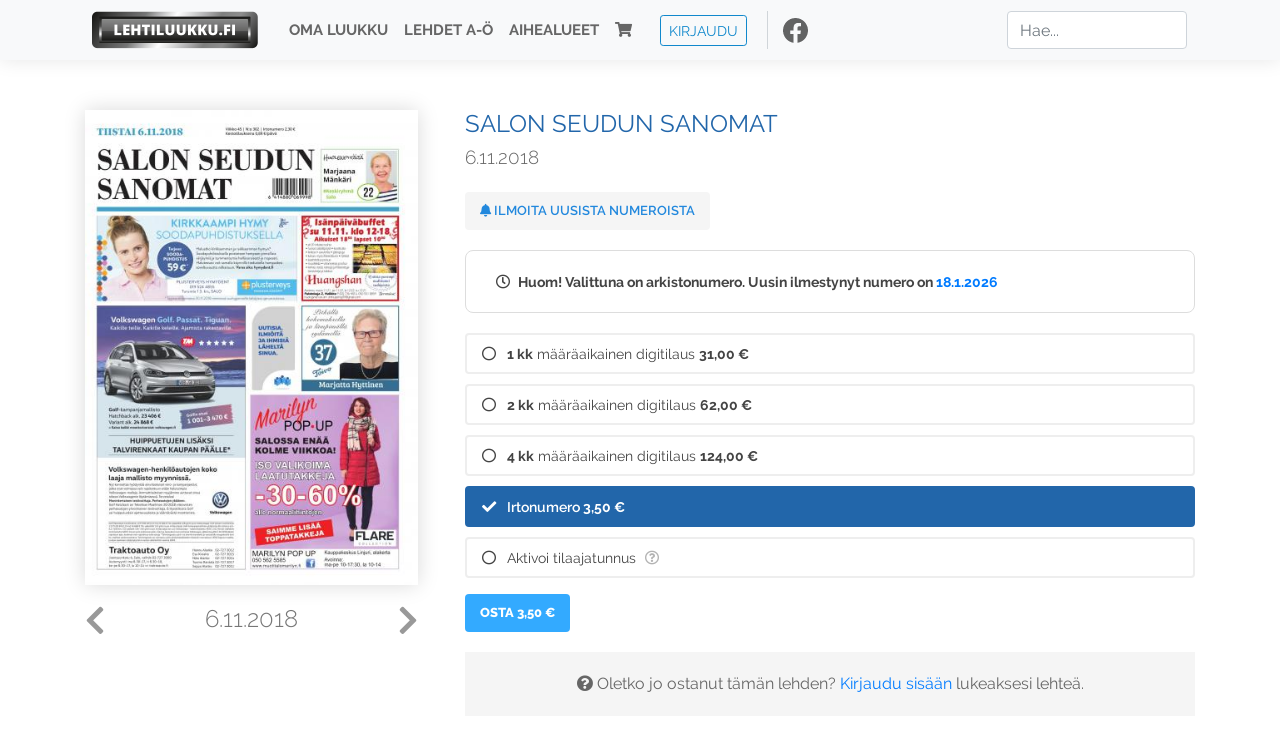

--- FILE ---
content_type: text/html; charset=utf-8
request_url: https://www.google.com/recaptcha/api2/anchor?ar=1&k=6Ld5PsMUAAAAAJ1VEjI7t_SoYZ-Wg0vF4MecdJfa&co=aHR0cHM6Ly93d3cubGVodGlsdXVra3UuZmk6NDQz&hl=fi&v=PoyoqOPhxBO7pBk68S4YbpHZ&size=normal&anchor-ms=20000&execute-ms=30000&cb=rj8jyynlp6wf
body_size: 49668
content:
<!DOCTYPE HTML><html dir="ltr" lang="fi"><head><meta http-equiv="Content-Type" content="text/html; charset=UTF-8">
<meta http-equiv="X-UA-Compatible" content="IE=edge">
<title>reCAPTCHA</title>
<style type="text/css">
/* cyrillic-ext */
@font-face {
  font-family: 'Roboto';
  font-style: normal;
  font-weight: 400;
  font-stretch: 100%;
  src: url(//fonts.gstatic.com/s/roboto/v48/KFO7CnqEu92Fr1ME7kSn66aGLdTylUAMa3GUBHMdazTgWw.woff2) format('woff2');
  unicode-range: U+0460-052F, U+1C80-1C8A, U+20B4, U+2DE0-2DFF, U+A640-A69F, U+FE2E-FE2F;
}
/* cyrillic */
@font-face {
  font-family: 'Roboto';
  font-style: normal;
  font-weight: 400;
  font-stretch: 100%;
  src: url(//fonts.gstatic.com/s/roboto/v48/KFO7CnqEu92Fr1ME7kSn66aGLdTylUAMa3iUBHMdazTgWw.woff2) format('woff2');
  unicode-range: U+0301, U+0400-045F, U+0490-0491, U+04B0-04B1, U+2116;
}
/* greek-ext */
@font-face {
  font-family: 'Roboto';
  font-style: normal;
  font-weight: 400;
  font-stretch: 100%;
  src: url(//fonts.gstatic.com/s/roboto/v48/KFO7CnqEu92Fr1ME7kSn66aGLdTylUAMa3CUBHMdazTgWw.woff2) format('woff2');
  unicode-range: U+1F00-1FFF;
}
/* greek */
@font-face {
  font-family: 'Roboto';
  font-style: normal;
  font-weight: 400;
  font-stretch: 100%;
  src: url(//fonts.gstatic.com/s/roboto/v48/KFO7CnqEu92Fr1ME7kSn66aGLdTylUAMa3-UBHMdazTgWw.woff2) format('woff2');
  unicode-range: U+0370-0377, U+037A-037F, U+0384-038A, U+038C, U+038E-03A1, U+03A3-03FF;
}
/* math */
@font-face {
  font-family: 'Roboto';
  font-style: normal;
  font-weight: 400;
  font-stretch: 100%;
  src: url(//fonts.gstatic.com/s/roboto/v48/KFO7CnqEu92Fr1ME7kSn66aGLdTylUAMawCUBHMdazTgWw.woff2) format('woff2');
  unicode-range: U+0302-0303, U+0305, U+0307-0308, U+0310, U+0312, U+0315, U+031A, U+0326-0327, U+032C, U+032F-0330, U+0332-0333, U+0338, U+033A, U+0346, U+034D, U+0391-03A1, U+03A3-03A9, U+03B1-03C9, U+03D1, U+03D5-03D6, U+03F0-03F1, U+03F4-03F5, U+2016-2017, U+2034-2038, U+203C, U+2040, U+2043, U+2047, U+2050, U+2057, U+205F, U+2070-2071, U+2074-208E, U+2090-209C, U+20D0-20DC, U+20E1, U+20E5-20EF, U+2100-2112, U+2114-2115, U+2117-2121, U+2123-214F, U+2190, U+2192, U+2194-21AE, U+21B0-21E5, U+21F1-21F2, U+21F4-2211, U+2213-2214, U+2216-22FF, U+2308-230B, U+2310, U+2319, U+231C-2321, U+2336-237A, U+237C, U+2395, U+239B-23B7, U+23D0, U+23DC-23E1, U+2474-2475, U+25AF, U+25B3, U+25B7, U+25BD, U+25C1, U+25CA, U+25CC, U+25FB, U+266D-266F, U+27C0-27FF, U+2900-2AFF, U+2B0E-2B11, U+2B30-2B4C, U+2BFE, U+3030, U+FF5B, U+FF5D, U+1D400-1D7FF, U+1EE00-1EEFF;
}
/* symbols */
@font-face {
  font-family: 'Roboto';
  font-style: normal;
  font-weight: 400;
  font-stretch: 100%;
  src: url(//fonts.gstatic.com/s/roboto/v48/KFO7CnqEu92Fr1ME7kSn66aGLdTylUAMaxKUBHMdazTgWw.woff2) format('woff2');
  unicode-range: U+0001-000C, U+000E-001F, U+007F-009F, U+20DD-20E0, U+20E2-20E4, U+2150-218F, U+2190, U+2192, U+2194-2199, U+21AF, U+21E6-21F0, U+21F3, U+2218-2219, U+2299, U+22C4-22C6, U+2300-243F, U+2440-244A, U+2460-24FF, U+25A0-27BF, U+2800-28FF, U+2921-2922, U+2981, U+29BF, U+29EB, U+2B00-2BFF, U+4DC0-4DFF, U+FFF9-FFFB, U+10140-1018E, U+10190-1019C, U+101A0, U+101D0-101FD, U+102E0-102FB, U+10E60-10E7E, U+1D2C0-1D2D3, U+1D2E0-1D37F, U+1F000-1F0FF, U+1F100-1F1AD, U+1F1E6-1F1FF, U+1F30D-1F30F, U+1F315, U+1F31C, U+1F31E, U+1F320-1F32C, U+1F336, U+1F378, U+1F37D, U+1F382, U+1F393-1F39F, U+1F3A7-1F3A8, U+1F3AC-1F3AF, U+1F3C2, U+1F3C4-1F3C6, U+1F3CA-1F3CE, U+1F3D4-1F3E0, U+1F3ED, U+1F3F1-1F3F3, U+1F3F5-1F3F7, U+1F408, U+1F415, U+1F41F, U+1F426, U+1F43F, U+1F441-1F442, U+1F444, U+1F446-1F449, U+1F44C-1F44E, U+1F453, U+1F46A, U+1F47D, U+1F4A3, U+1F4B0, U+1F4B3, U+1F4B9, U+1F4BB, U+1F4BF, U+1F4C8-1F4CB, U+1F4D6, U+1F4DA, U+1F4DF, U+1F4E3-1F4E6, U+1F4EA-1F4ED, U+1F4F7, U+1F4F9-1F4FB, U+1F4FD-1F4FE, U+1F503, U+1F507-1F50B, U+1F50D, U+1F512-1F513, U+1F53E-1F54A, U+1F54F-1F5FA, U+1F610, U+1F650-1F67F, U+1F687, U+1F68D, U+1F691, U+1F694, U+1F698, U+1F6AD, U+1F6B2, U+1F6B9-1F6BA, U+1F6BC, U+1F6C6-1F6CF, U+1F6D3-1F6D7, U+1F6E0-1F6EA, U+1F6F0-1F6F3, U+1F6F7-1F6FC, U+1F700-1F7FF, U+1F800-1F80B, U+1F810-1F847, U+1F850-1F859, U+1F860-1F887, U+1F890-1F8AD, U+1F8B0-1F8BB, U+1F8C0-1F8C1, U+1F900-1F90B, U+1F93B, U+1F946, U+1F984, U+1F996, U+1F9E9, U+1FA00-1FA6F, U+1FA70-1FA7C, U+1FA80-1FA89, U+1FA8F-1FAC6, U+1FACE-1FADC, U+1FADF-1FAE9, U+1FAF0-1FAF8, U+1FB00-1FBFF;
}
/* vietnamese */
@font-face {
  font-family: 'Roboto';
  font-style: normal;
  font-weight: 400;
  font-stretch: 100%;
  src: url(//fonts.gstatic.com/s/roboto/v48/KFO7CnqEu92Fr1ME7kSn66aGLdTylUAMa3OUBHMdazTgWw.woff2) format('woff2');
  unicode-range: U+0102-0103, U+0110-0111, U+0128-0129, U+0168-0169, U+01A0-01A1, U+01AF-01B0, U+0300-0301, U+0303-0304, U+0308-0309, U+0323, U+0329, U+1EA0-1EF9, U+20AB;
}
/* latin-ext */
@font-face {
  font-family: 'Roboto';
  font-style: normal;
  font-weight: 400;
  font-stretch: 100%;
  src: url(//fonts.gstatic.com/s/roboto/v48/KFO7CnqEu92Fr1ME7kSn66aGLdTylUAMa3KUBHMdazTgWw.woff2) format('woff2');
  unicode-range: U+0100-02BA, U+02BD-02C5, U+02C7-02CC, U+02CE-02D7, U+02DD-02FF, U+0304, U+0308, U+0329, U+1D00-1DBF, U+1E00-1E9F, U+1EF2-1EFF, U+2020, U+20A0-20AB, U+20AD-20C0, U+2113, U+2C60-2C7F, U+A720-A7FF;
}
/* latin */
@font-face {
  font-family: 'Roboto';
  font-style: normal;
  font-weight: 400;
  font-stretch: 100%;
  src: url(//fonts.gstatic.com/s/roboto/v48/KFO7CnqEu92Fr1ME7kSn66aGLdTylUAMa3yUBHMdazQ.woff2) format('woff2');
  unicode-range: U+0000-00FF, U+0131, U+0152-0153, U+02BB-02BC, U+02C6, U+02DA, U+02DC, U+0304, U+0308, U+0329, U+2000-206F, U+20AC, U+2122, U+2191, U+2193, U+2212, U+2215, U+FEFF, U+FFFD;
}
/* cyrillic-ext */
@font-face {
  font-family: 'Roboto';
  font-style: normal;
  font-weight: 500;
  font-stretch: 100%;
  src: url(//fonts.gstatic.com/s/roboto/v48/KFO7CnqEu92Fr1ME7kSn66aGLdTylUAMa3GUBHMdazTgWw.woff2) format('woff2');
  unicode-range: U+0460-052F, U+1C80-1C8A, U+20B4, U+2DE0-2DFF, U+A640-A69F, U+FE2E-FE2F;
}
/* cyrillic */
@font-face {
  font-family: 'Roboto';
  font-style: normal;
  font-weight: 500;
  font-stretch: 100%;
  src: url(//fonts.gstatic.com/s/roboto/v48/KFO7CnqEu92Fr1ME7kSn66aGLdTylUAMa3iUBHMdazTgWw.woff2) format('woff2');
  unicode-range: U+0301, U+0400-045F, U+0490-0491, U+04B0-04B1, U+2116;
}
/* greek-ext */
@font-face {
  font-family: 'Roboto';
  font-style: normal;
  font-weight: 500;
  font-stretch: 100%;
  src: url(//fonts.gstatic.com/s/roboto/v48/KFO7CnqEu92Fr1ME7kSn66aGLdTylUAMa3CUBHMdazTgWw.woff2) format('woff2');
  unicode-range: U+1F00-1FFF;
}
/* greek */
@font-face {
  font-family: 'Roboto';
  font-style: normal;
  font-weight: 500;
  font-stretch: 100%;
  src: url(//fonts.gstatic.com/s/roboto/v48/KFO7CnqEu92Fr1ME7kSn66aGLdTylUAMa3-UBHMdazTgWw.woff2) format('woff2');
  unicode-range: U+0370-0377, U+037A-037F, U+0384-038A, U+038C, U+038E-03A1, U+03A3-03FF;
}
/* math */
@font-face {
  font-family: 'Roboto';
  font-style: normal;
  font-weight: 500;
  font-stretch: 100%;
  src: url(//fonts.gstatic.com/s/roboto/v48/KFO7CnqEu92Fr1ME7kSn66aGLdTylUAMawCUBHMdazTgWw.woff2) format('woff2');
  unicode-range: U+0302-0303, U+0305, U+0307-0308, U+0310, U+0312, U+0315, U+031A, U+0326-0327, U+032C, U+032F-0330, U+0332-0333, U+0338, U+033A, U+0346, U+034D, U+0391-03A1, U+03A3-03A9, U+03B1-03C9, U+03D1, U+03D5-03D6, U+03F0-03F1, U+03F4-03F5, U+2016-2017, U+2034-2038, U+203C, U+2040, U+2043, U+2047, U+2050, U+2057, U+205F, U+2070-2071, U+2074-208E, U+2090-209C, U+20D0-20DC, U+20E1, U+20E5-20EF, U+2100-2112, U+2114-2115, U+2117-2121, U+2123-214F, U+2190, U+2192, U+2194-21AE, U+21B0-21E5, U+21F1-21F2, U+21F4-2211, U+2213-2214, U+2216-22FF, U+2308-230B, U+2310, U+2319, U+231C-2321, U+2336-237A, U+237C, U+2395, U+239B-23B7, U+23D0, U+23DC-23E1, U+2474-2475, U+25AF, U+25B3, U+25B7, U+25BD, U+25C1, U+25CA, U+25CC, U+25FB, U+266D-266F, U+27C0-27FF, U+2900-2AFF, U+2B0E-2B11, U+2B30-2B4C, U+2BFE, U+3030, U+FF5B, U+FF5D, U+1D400-1D7FF, U+1EE00-1EEFF;
}
/* symbols */
@font-face {
  font-family: 'Roboto';
  font-style: normal;
  font-weight: 500;
  font-stretch: 100%;
  src: url(//fonts.gstatic.com/s/roboto/v48/KFO7CnqEu92Fr1ME7kSn66aGLdTylUAMaxKUBHMdazTgWw.woff2) format('woff2');
  unicode-range: U+0001-000C, U+000E-001F, U+007F-009F, U+20DD-20E0, U+20E2-20E4, U+2150-218F, U+2190, U+2192, U+2194-2199, U+21AF, U+21E6-21F0, U+21F3, U+2218-2219, U+2299, U+22C4-22C6, U+2300-243F, U+2440-244A, U+2460-24FF, U+25A0-27BF, U+2800-28FF, U+2921-2922, U+2981, U+29BF, U+29EB, U+2B00-2BFF, U+4DC0-4DFF, U+FFF9-FFFB, U+10140-1018E, U+10190-1019C, U+101A0, U+101D0-101FD, U+102E0-102FB, U+10E60-10E7E, U+1D2C0-1D2D3, U+1D2E0-1D37F, U+1F000-1F0FF, U+1F100-1F1AD, U+1F1E6-1F1FF, U+1F30D-1F30F, U+1F315, U+1F31C, U+1F31E, U+1F320-1F32C, U+1F336, U+1F378, U+1F37D, U+1F382, U+1F393-1F39F, U+1F3A7-1F3A8, U+1F3AC-1F3AF, U+1F3C2, U+1F3C4-1F3C6, U+1F3CA-1F3CE, U+1F3D4-1F3E0, U+1F3ED, U+1F3F1-1F3F3, U+1F3F5-1F3F7, U+1F408, U+1F415, U+1F41F, U+1F426, U+1F43F, U+1F441-1F442, U+1F444, U+1F446-1F449, U+1F44C-1F44E, U+1F453, U+1F46A, U+1F47D, U+1F4A3, U+1F4B0, U+1F4B3, U+1F4B9, U+1F4BB, U+1F4BF, U+1F4C8-1F4CB, U+1F4D6, U+1F4DA, U+1F4DF, U+1F4E3-1F4E6, U+1F4EA-1F4ED, U+1F4F7, U+1F4F9-1F4FB, U+1F4FD-1F4FE, U+1F503, U+1F507-1F50B, U+1F50D, U+1F512-1F513, U+1F53E-1F54A, U+1F54F-1F5FA, U+1F610, U+1F650-1F67F, U+1F687, U+1F68D, U+1F691, U+1F694, U+1F698, U+1F6AD, U+1F6B2, U+1F6B9-1F6BA, U+1F6BC, U+1F6C6-1F6CF, U+1F6D3-1F6D7, U+1F6E0-1F6EA, U+1F6F0-1F6F3, U+1F6F7-1F6FC, U+1F700-1F7FF, U+1F800-1F80B, U+1F810-1F847, U+1F850-1F859, U+1F860-1F887, U+1F890-1F8AD, U+1F8B0-1F8BB, U+1F8C0-1F8C1, U+1F900-1F90B, U+1F93B, U+1F946, U+1F984, U+1F996, U+1F9E9, U+1FA00-1FA6F, U+1FA70-1FA7C, U+1FA80-1FA89, U+1FA8F-1FAC6, U+1FACE-1FADC, U+1FADF-1FAE9, U+1FAF0-1FAF8, U+1FB00-1FBFF;
}
/* vietnamese */
@font-face {
  font-family: 'Roboto';
  font-style: normal;
  font-weight: 500;
  font-stretch: 100%;
  src: url(//fonts.gstatic.com/s/roboto/v48/KFO7CnqEu92Fr1ME7kSn66aGLdTylUAMa3OUBHMdazTgWw.woff2) format('woff2');
  unicode-range: U+0102-0103, U+0110-0111, U+0128-0129, U+0168-0169, U+01A0-01A1, U+01AF-01B0, U+0300-0301, U+0303-0304, U+0308-0309, U+0323, U+0329, U+1EA0-1EF9, U+20AB;
}
/* latin-ext */
@font-face {
  font-family: 'Roboto';
  font-style: normal;
  font-weight: 500;
  font-stretch: 100%;
  src: url(//fonts.gstatic.com/s/roboto/v48/KFO7CnqEu92Fr1ME7kSn66aGLdTylUAMa3KUBHMdazTgWw.woff2) format('woff2');
  unicode-range: U+0100-02BA, U+02BD-02C5, U+02C7-02CC, U+02CE-02D7, U+02DD-02FF, U+0304, U+0308, U+0329, U+1D00-1DBF, U+1E00-1E9F, U+1EF2-1EFF, U+2020, U+20A0-20AB, U+20AD-20C0, U+2113, U+2C60-2C7F, U+A720-A7FF;
}
/* latin */
@font-face {
  font-family: 'Roboto';
  font-style: normal;
  font-weight: 500;
  font-stretch: 100%;
  src: url(//fonts.gstatic.com/s/roboto/v48/KFO7CnqEu92Fr1ME7kSn66aGLdTylUAMa3yUBHMdazQ.woff2) format('woff2');
  unicode-range: U+0000-00FF, U+0131, U+0152-0153, U+02BB-02BC, U+02C6, U+02DA, U+02DC, U+0304, U+0308, U+0329, U+2000-206F, U+20AC, U+2122, U+2191, U+2193, U+2212, U+2215, U+FEFF, U+FFFD;
}
/* cyrillic-ext */
@font-face {
  font-family: 'Roboto';
  font-style: normal;
  font-weight: 900;
  font-stretch: 100%;
  src: url(//fonts.gstatic.com/s/roboto/v48/KFO7CnqEu92Fr1ME7kSn66aGLdTylUAMa3GUBHMdazTgWw.woff2) format('woff2');
  unicode-range: U+0460-052F, U+1C80-1C8A, U+20B4, U+2DE0-2DFF, U+A640-A69F, U+FE2E-FE2F;
}
/* cyrillic */
@font-face {
  font-family: 'Roboto';
  font-style: normal;
  font-weight: 900;
  font-stretch: 100%;
  src: url(//fonts.gstatic.com/s/roboto/v48/KFO7CnqEu92Fr1ME7kSn66aGLdTylUAMa3iUBHMdazTgWw.woff2) format('woff2');
  unicode-range: U+0301, U+0400-045F, U+0490-0491, U+04B0-04B1, U+2116;
}
/* greek-ext */
@font-face {
  font-family: 'Roboto';
  font-style: normal;
  font-weight: 900;
  font-stretch: 100%;
  src: url(//fonts.gstatic.com/s/roboto/v48/KFO7CnqEu92Fr1ME7kSn66aGLdTylUAMa3CUBHMdazTgWw.woff2) format('woff2');
  unicode-range: U+1F00-1FFF;
}
/* greek */
@font-face {
  font-family: 'Roboto';
  font-style: normal;
  font-weight: 900;
  font-stretch: 100%;
  src: url(//fonts.gstatic.com/s/roboto/v48/KFO7CnqEu92Fr1ME7kSn66aGLdTylUAMa3-UBHMdazTgWw.woff2) format('woff2');
  unicode-range: U+0370-0377, U+037A-037F, U+0384-038A, U+038C, U+038E-03A1, U+03A3-03FF;
}
/* math */
@font-face {
  font-family: 'Roboto';
  font-style: normal;
  font-weight: 900;
  font-stretch: 100%;
  src: url(//fonts.gstatic.com/s/roboto/v48/KFO7CnqEu92Fr1ME7kSn66aGLdTylUAMawCUBHMdazTgWw.woff2) format('woff2');
  unicode-range: U+0302-0303, U+0305, U+0307-0308, U+0310, U+0312, U+0315, U+031A, U+0326-0327, U+032C, U+032F-0330, U+0332-0333, U+0338, U+033A, U+0346, U+034D, U+0391-03A1, U+03A3-03A9, U+03B1-03C9, U+03D1, U+03D5-03D6, U+03F0-03F1, U+03F4-03F5, U+2016-2017, U+2034-2038, U+203C, U+2040, U+2043, U+2047, U+2050, U+2057, U+205F, U+2070-2071, U+2074-208E, U+2090-209C, U+20D0-20DC, U+20E1, U+20E5-20EF, U+2100-2112, U+2114-2115, U+2117-2121, U+2123-214F, U+2190, U+2192, U+2194-21AE, U+21B0-21E5, U+21F1-21F2, U+21F4-2211, U+2213-2214, U+2216-22FF, U+2308-230B, U+2310, U+2319, U+231C-2321, U+2336-237A, U+237C, U+2395, U+239B-23B7, U+23D0, U+23DC-23E1, U+2474-2475, U+25AF, U+25B3, U+25B7, U+25BD, U+25C1, U+25CA, U+25CC, U+25FB, U+266D-266F, U+27C0-27FF, U+2900-2AFF, U+2B0E-2B11, U+2B30-2B4C, U+2BFE, U+3030, U+FF5B, U+FF5D, U+1D400-1D7FF, U+1EE00-1EEFF;
}
/* symbols */
@font-face {
  font-family: 'Roboto';
  font-style: normal;
  font-weight: 900;
  font-stretch: 100%;
  src: url(//fonts.gstatic.com/s/roboto/v48/KFO7CnqEu92Fr1ME7kSn66aGLdTylUAMaxKUBHMdazTgWw.woff2) format('woff2');
  unicode-range: U+0001-000C, U+000E-001F, U+007F-009F, U+20DD-20E0, U+20E2-20E4, U+2150-218F, U+2190, U+2192, U+2194-2199, U+21AF, U+21E6-21F0, U+21F3, U+2218-2219, U+2299, U+22C4-22C6, U+2300-243F, U+2440-244A, U+2460-24FF, U+25A0-27BF, U+2800-28FF, U+2921-2922, U+2981, U+29BF, U+29EB, U+2B00-2BFF, U+4DC0-4DFF, U+FFF9-FFFB, U+10140-1018E, U+10190-1019C, U+101A0, U+101D0-101FD, U+102E0-102FB, U+10E60-10E7E, U+1D2C0-1D2D3, U+1D2E0-1D37F, U+1F000-1F0FF, U+1F100-1F1AD, U+1F1E6-1F1FF, U+1F30D-1F30F, U+1F315, U+1F31C, U+1F31E, U+1F320-1F32C, U+1F336, U+1F378, U+1F37D, U+1F382, U+1F393-1F39F, U+1F3A7-1F3A8, U+1F3AC-1F3AF, U+1F3C2, U+1F3C4-1F3C6, U+1F3CA-1F3CE, U+1F3D4-1F3E0, U+1F3ED, U+1F3F1-1F3F3, U+1F3F5-1F3F7, U+1F408, U+1F415, U+1F41F, U+1F426, U+1F43F, U+1F441-1F442, U+1F444, U+1F446-1F449, U+1F44C-1F44E, U+1F453, U+1F46A, U+1F47D, U+1F4A3, U+1F4B0, U+1F4B3, U+1F4B9, U+1F4BB, U+1F4BF, U+1F4C8-1F4CB, U+1F4D6, U+1F4DA, U+1F4DF, U+1F4E3-1F4E6, U+1F4EA-1F4ED, U+1F4F7, U+1F4F9-1F4FB, U+1F4FD-1F4FE, U+1F503, U+1F507-1F50B, U+1F50D, U+1F512-1F513, U+1F53E-1F54A, U+1F54F-1F5FA, U+1F610, U+1F650-1F67F, U+1F687, U+1F68D, U+1F691, U+1F694, U+1F698, U+1F6AD, U+1F6B2, U+1F6B9-1F6BA, U+1F6BC, U+1F6C6-1F6CF, U+1F6D3-1F6D7, U+1F6E0-1F6EA, U+1F6F0-1F6F3, U+1F6F7-1F6FC, U+1F700-1F7FF, U+1F800-1F80B, U+1F810-1F847, U+1F850-1F859, U+1F860-1F887, U+1F890-1F8AD, U+1F8B0-1F8BB, U+1F8C0-1F8C1, U+1F900-1F90B, U+1F93B, U+1F946, U+1F984, U+1F996, U+1F9E9, U+1FA00-1FA6F, U+1FA70-1FA7C, U+1FA80-1FA89, U+1FA8F-1FAC6, U+1FACE-1FADC, U+1FADF-1FAE9, U+1FAF0-1FAF8, U+1FB00-1FBFF;
}
/* vietnamese */
@font-face {
  font-family: 'Roboto';
  font-style: normal;
  font-weight: 900;
  font-stretch: 100%;
  src: url(//fonts.gstatic.com/s/roboto/v48/KFO7CnqEu92Fr1ME7kSn66aGLdTylUAMa3OUBHMdazTgWw.woff2) format('woff2');
  unicode-range: U+0102-0103, U+0110-0111, U+0128-0129, U+0168-0169, U+01A0-01A1, U+01AF-01B0, U+0300-0301, U+0303-0304, U+0308-0309, U+0323, U+0329, U+1EA0-1EF9, U+20AB;
}
/* latin-ext */
@font-face {
  font-family: 'Roboto';
  font-style: normal;
  font-weight: 900;
  font-stretch: 100%;
  src: url(//fonts.gstatic.com/s/roboto/v48/KFO7CnqEu92Fr1ME7kSn66aGLdTylUAMa3KUBHMdazTgWw.woff2) format('woff2');
  unicode-range: U+0100-02BA, U+02BD-02C5, U+02C7-02CC, U+02CE-02D7, U+02DD-02FF, U+0304, U+0308, U+0329, U+1D00-1DBF, U+1E00-1E9F, U+1EF2-1EFF, U+2020, U+20A0-20AB, U+20AD-20C0, U+2113, U+2C60-2C7F, U+A720-A7FF;
}
/* latin */
@font-face {
  font-family: 'Roboto';
  font-style: normal;
  font-weight: 900;
  font-stretch: 100%;
  src: url(//fonts.gstatic.com/s/roboto/v48/KFO7CnqEu92Fr1ME7kSn66aGLdTylUAMa3yUBHMdazQ.woff2) format('woff2');
  unicode-range: U+0000-00FF, U+0131, U+0152-0153, U+02BB-02BC, U+02C6, U+02DA, U+02DC, U+0304, U+0308, U+0329, U+2000-206F, U+20AC, U+2122, U+2191, U+2193, U+2212, U+2215, U+FEFF, U+FFFD;
}

</style>
<link rel="stylesheet" type="text/css" href="https://www.gstatic.com/recaptcha/releases/PoyoqOPhxBO7pBk68S4YbpHZ/styles__ltr.css">
<script nonce="knforWQsvu4L81Nzb53qvA" type="text/javascript">window['__recaptcha_api'] = 'https://www.google.com/recaptcha/api2/';</script>
<script type="text/javascript" src="https://www.gstatic.com/recaptcha/releases/PoyoqOPhxBO7pBk68S4YbpHZ/recaptcha__fi.js" nonce="knforWQsvu4L81Nzb53qvA">
      
    </script></head>
<body><div id="rc-anchor-alert" class="rc-anchor-alert"></div>
<input type="hidden" id="recaptcha-token" value="[base64]">
<script type="text/javascript" nonce="knforWQsvu4L81Nzb53qvA">
      recaptcha.anchor.Main.init("[\x22ainput\x22,[\x22bgdata\x22,\x22\x22,\[base64]/[base64]/[base64]/[base64]/[base64]/[base64]/[base64]/[base64]/[base64]/[base64]\\u003d\x22,\[base64]\x22,\x22w6A5LcOhTW8RwoXCg8KFw7pJwpVDwqfCm8K9UcO/GsOZGsK5DsKuw7MsOi3Dm3LDocOfwqw7f8OaVcKNKwzDncKqwp4OwpnCgxTDh33CksKVw55Hw7AGT8KSwoTDnsOiAcK5YsOIwpbDjWAkw4JVXSVKwqo7wr0ewqs9eRoCwrjCoxAMdsKpwq1dw6rDrz/CrxxKX2PDj03ChMOLwrBOwqHCgBjDl8O9wrnCgcOoVjpWwqbCk8OhX8Onw63Dhx/CoGPCisKdw5jDmMKNOGzDrn/ClXfDrsK8EsOTbFpIcWEJwofCqAlfw67DisOofcOhw6LDoldsw5h9bcK3wooqIjxxATLCq1rCsV1jZsOZw7Z0R8Okwp4gfzbCjWMHw47DusKGF8KHS8KZJsOXwobCicKHw49QwpBtc8OveG7DhVNkw4fDsy/Doj4yw5wJL8Ojwo9swqXDl8O6wq56UQYGwoXCgMOeY37CicKXT8Kgw4giw5InJ8OaFcO0IsKww6wPVsO2AD/CjmMPfVQ7w5TDnF4dwqrDt8K+c8KFVMOJwrXDsMODH23Dm8OuKGc5w7rCmMO2PcKmGW/DgMKodTPCr8K/wrh9w4JdwpHDn8KDfWlpJMOcQkHCtFdVHcKRKwDCs8KGwoRyez3CuG/CqnbCgj7Dqj4Nw6pEw4XCnGrCvQJnaMOAcwYzw73CpMK/CkzClhfCocOMw7AmwrUPw7oPQhbClDXCpMKdw6JZwpk6ZVU2w5ASAMObU8O5asOSwrBgw5fDqTEww57Dq8KxSDvCj8K2w7RSwrDCjsK1O8OKQFfCqh3DgjHCgk/CqRDDgWBWwrp0wqnDpcOvw5gawrU3H8OWFztkw63CscO+w4zDvnJFw4sPw5zCpsOtw7lvZ3zCssKNWcO9w588w6bCsMKnCsK/PHV5w60YCE8zw73DlVfDtBfCnMKtw6Y/[base64]/DpxwZw4wFOcOvH8OPwoxZTw8/[base64]/CjyMHwoHCusOodyjCk8OUTsK0wrgEw5bCrxkYwr9/KWMVwr3DvFjCg8OvKcO0w6TDscO2wrHChDPDnMKYfcOQwqE9woDCkMKFw7fCmsKqMMKTU3pATMKaJWzDhkfDpsKpFcO7wqbDmMOEHABxwq/DksOXwqYmw53Cuj/Du8OEw4PCtMOow6nCtcK0w64UASllAA/DvU0Mw7giwr5fE3p8DE7CjcO9w5HDpHvDq8OLbBXCkzvDvsKOcsKvUlLCpcONU8OcwrpfJhtXQsK7wpVcw73CpH9YwrXCssKzFcKswq0Nw61FPcOqJ1vClMKcA8K+NiJNwpPCqMO/B8KSw68rwq5ud1xxw6LDvTUqKsKDYMKNaGp+w6Yrw77Dk8OCD8O5w41gGMOobMKsbCJ1wqPCq8KeQsKlL8KLEMOzXsOcfcKtRTEyJ8KMwrQjw6TCgsKew7lOIxnDtcO5w4XCpG1xFgsXwrXCnXt0w7zDtm7DqMOywqYfYALCusK5LCHDqMOBfGrCjA/CvgNVaMOvw6HDk8Krwpd9cMK+H8KRwoI+wqLColUGMsOfacK+UAURwqbDizBrwqMNJMKmAcOYOUfDnFwPOMOuwpfCnh/CicOpb8O5SX8TA1QJw4FwAj/DgmQew7PDj0/[base64]/Dq2YUw4otwpPDjcK4w6zDiRcCWcOIw7DDt8KaVcO+wq/Dm8Knw7jCshlVw6NrwqRBw6h0wpXCgAsqw4x/DXbDisOkPBfDv2jDlsO5P8KRw6lzw5o8OcOCwrzDtsOgIWPCnA8fDyPDoThSwpItw6jDpEQZNmDCs04REMKDZkZXw7V6PBBcwpPDosKtHktMwq96wo1Cw45yOcOoC8Ovw5vCmMKew6rCr8O/wqNWwoDCp15NwqfDsX/CmMKIPkvCjWvDvMKXAMOHDRQzw6Uhw6FXJk3CjDJKwoQPw79EWVcUX8K6C8OXSsKFM8OQw6Fvw47CtsOlEmTCrA9ewpIHLsO8w6zChUY4U2/DnETDo05gw5zCszoUbMOvAjDCqVXCihcJaWzDi8Ojw7R1ScK2KcK6woRZwpU1wodlV2p+wqPCksKSwpjCjk5nwrLDrEMmKxs4C8KLwo/[base64]/Cq3Rdw6wRbhHCvMOcNMOPcFnCmmFvPsO1wr8ZMmNSQsKBwpXCqQMIw5XDisOdw6jDk8O9FgtHRsOMwqHCvsOEbyDCjsK9w67CmivChcOhwr/Cu8K1w6tgGAvClMKSccO5fDzCiMODwrfDlzIwwrfCkE0FwqLCqwYswqvCpMKuwrBUw5cGwqDDpcKoaMOCw4TDmAdkw5M0wpY4w6TDicKkw545w7cwVcOoNn/DuGHCp8K7w54/w5tDw6s4w5NMVB4FUMK/[base64]/DtRwoEm8+RX7Crw1dQCQVUwosc8KwMWXDncOuKsKBwpfDk8K7OEs5SB7CoMOhYcK4w5/[base64]/DhwfDuHsCwpzDrm4EwrPClAxxwp/[base64]/Dg8OqDUbCn8KAw7w4RHvCvBrCuBkDH8KheVliwobCsEDCosKgHTTDlgInw5BPwqzCncK+wp7CvcK/LxvCtXfCi8Kiw63CusORTMOGw6o0wq/Co8KtCm8gQxA7JcKrw7LCq0XDjgfCrxYUwqEcwqvChMOIUsKVGi3Ds1UJS8K+wpDCtW5daFIPwq/Cuxggw5lkC0HDlR3Cj11UOMKYw63DqcKuwrQRPHLDhsOjwrjCtsOwCsOXSsOhSMK8w4zDrgTDoj/Dj8KhFsKHNCLCvzFIcMO6wqoxMMKnwqsuN8Kyw5JcwrhoFMOWwojDhsKbcR8Cw7vDlMKDBjDCnXXCiMOTJxfDrx5lKX5Sw53Cs1bCgwnDpxhQfH/DuG3CqmwbOxAhwrLCt8ODcGPCmmVHG08xfcOew7DDj2pfwoAiw6kfw7cdwpDCl8KUKhXDn8KwwpUUwqHDvEYBw7xVEVUAVEDCt2nCvGoMw6U2BsOYDBMPw5zCscOKwq7DpAopP8Oxwq1jTUcpwonCtsKewovDg8KEw6zCmMOmw7nDlcOFTGFFw6/ClTldBA3DvsOsUcO7w7/DtcOEw7lgw6bCicKewpDDkMKbI07Coyksw4nDtknDsUjDusOiwqccQMKOVMKGcFjChTksw4/CkMK/wpt8w6LCjcKLwp3DsG0tKsOIwqTCpMK4w4h5QMOnQlPDlsOPMRrDucKjXcKceXVQVCBew70Ye2dbQMONPMKxw57ChMOUw5tPbcOLV8KwPxd9DsKGw77DmVXDk1/CmzPCgFxuPsKkdMOSw7Z5w7gPwohAHQnCmcKcdynCh8KEWsKgw49twrZhIcKkw4LCqcONwpDDk1LCksKiw4zDosKTTFHDq29sUcKQwpzCkcKTw4NzNzxkOSbCjHprwqPDlR8pw7nDrsOHw4TCkMO+wpfDmk/DjcOYw7/DhW7CqQLDkMKHAAB1wrh+U0jCuMO/[base64]/LcOxCUx/wrbCvV5dcgwrPcKRwqrDrjp1wrA9w5hhGGzDqlnCssK/[base64]/RcKcw5sgX1NKw60zwp1PTXpoZcKew6oAwrnCoA0+wpzCg0rCnUjChEE8wo/DoMKYw7PCqisawqhhw5RNScOCwq/Cr8O+woHCo8KMbFoKwp/ChsK1bxnDqcO4wosvwrvDp8Kyw6NjXGbDvsKHHx/ChsKXwqBJWhdQw6ZXMMOhw63CiMORAXpowpQXW8OiwrNoJz1Bw6J+SEzDrcK8Zg7DgDMTc8OUw6rCnsO8w4PDrsOcw6Bxw6TDucK2wpcQw5rDv8Otw5/CvcOEcC0Uw7jCpMOUw43DpAIfNQxqwpXDocKIG2vCsXXDlsOOZ0HDu8ODbMKQworDqcOxw77DgcKPw5x8wpAow7JOwp/Di1PCpDPCsXzDtcOKw5bDs38mwrBDZ8OgPMKWIcOcwqXCtcKfScK/wrQpHUpffMKVPcOuw60Dwp5jR8K/wrIvKilQw7JOXMKmwpU7w57Dp29kbDvDmcOpwrTCscOeJTDDgMOOwq8twpkDw5VGNMK8TjRsYMOENsK1L8ObcEnCjkxiwpDDtQdSw4Vhw61Zw5vCqnN7K8O1wqDCkwo2w4bDn1rCtcK0S3vDgcObak1vLQIWBcKBwqPDsGbCpsO1w7bDr3/Dg8Ondy3Dnj1fwqJ8w7t0wozCj8KawrALH8KuehTCmW7CoxXCnUPCmV0uwp7DusKIPjcfw4oafsOVwqMuW8OVRHxlYMKvNsKfaMOowpzCpEDDtklhAcO4ZjTCoMKMw4XCvWd/w6lQPsOwZMOKw6zDgBtpw6LDo3AHw7HCqcK9wp3CucOwwq7DnVHDiysGw6jCkwvDosKrO0YGw4zDrsKTfUnCtsKJwoc1CV/Cv1fCsMKmwpzCtBAhwo3CpxzCucOKw48rwoM/w5/DrA4mOsKjw7TClUg/CMOdScKjJjbDosKCSz7CocKMw7UTwqkKPQPCqsOMwqtlb8OMwqItS8OARcOyFMORJ2x2w5MCwoNmwovDikPDnQ3CpMOdwrvDssK9cMKrw4zCvDHDucKcRMKdcFE0CQheJsKDwqHCih9Dw5nCoUvCsifCigBXwpPCv8Kew7VAbGoFw6zCu1/DjMKhDW4Xw61gT8Kew502woBzw7bDlUzDkmJQw5gbwps2w4rDjcOqwoHDh8KKw7ofasKHw6LDiwjDvMOjb2zCgHTChMODHjHCk8Kmf3LCgsO1wrYsCj5Ewp7Dq2otdsOuVcOFwpjCvyXDicKJWcOrw47CgyJRPCLCmSvDpcKPwrd7wqrCrMOEwr/DvRTCicKDw7zClR8owoXCkBPDisKVLSUKIDbDocKPfmPDsMOQwqEMw4LDjUIWw74vw7nCkifDocOdw4TCjsKWQ8OPFMKwMsO2UMOGw6AMV8Ksw4/ChEI4SMKdL8OeO8OrB8KQGD/[base64]/ClMKhCMKiwoFvUsOPe8K5EG5GZcKnNQdYwo1Hw4AeZcOqUsO/wqXDuXDCvg00S8KTwpvDsTA0UcKNFcO6VHwpw7LDn8KHF0DDvMKiw406RxXCm8K8w6cXYsKscyvDt15vw5F9wpPDisKFA8Owwq7Cr8KYwr7CvlBvw4/CkMOpSTXDhsOFw7h9NMK9DTUZB8KRXsOxwp/DsmsyIcOxbcO1wp7CkSfCmsOOXsONJkfCu8KHIsKHw6IZRWI6WsKBfcO/w4fCt8Kxwpk1eMOvUcOrw6BHw4bDq8KfAm7Dgws0wqpCDlRfw6fDjzzCgcOKb3pGwoQYGHzDmcOvwqzCqcOewobCucKPwoXDnSYMwrzCp2/CnsKOwpU/WQrChMOMw4PCpMK5wqccwqLDgykCek7DvRPCo3AgXX/DrCwewo3CoQQnIsOnJmxYJcKxw4PDtsKdw7fDikFsHMK4MsOrGMOSw7ByDcOFHcOkwoHDnV/DtMOhwqhFw4TCswEjVUrDksOKwq9CNF8gw5RTw7sEdsK3w5HDgmxJw6NFEgzDn8O9w7QUw4DCgcKBZcO/GHUbLnhcC8Oaw5zCkcO2ZUNRw7EPw7zDicO8w7AFw47Dmhsjw7fCmzPCoWHCl8Kmw7oBwpnCqsKcwqkow6vCjMOMw77DpMKpEcOXIjnDqEJww5zCgMKkw5E/wrbDj8OewqE+ABLCvMOXw70Gw7R1wqjCg1B5w78Vw4rDtHFzwppRFHTCsMKxw682GkkLwpHCqsO7M15IKsKXw5Qfw69ZcA8GXsOOwqslMkNiSAcKwrhtR8Opw4ppwrUNw7XChcKfwoRVO8K/TW7DqsO/w73CrsKowoRGCsOuf8OSw4HClARtAMKqw7vDtMKFw4UZwoLDhn81fsK+IEwPCsKYw6cfBcK/V8OcAnrCll1GNMKMc3bDg8OOWXHCssOaw5/Ch8OXDMOWw5LDrGbClcKMw6DDkz3DgmzCi8OjE8Odw6kiUFF2w5oQKz0/w4nCg8Kww6TDl8OWwoLDhMOZwqdvWsKkw7bDjcKkwq0PCXPChXMqWQAIw6s1wp13wrPCrwvDmWEXTQjDv8OiDGfClAHCtsKSNgjDiMKFw4nDvMO7EBxgfyE2eMOIw78cXEDCjlYJwpTCm0sLwpQ2w4XDgsKnfMOxw6jDjcKTLk/[base64]/CnMK5GVpfw5nCnFt4wpHDtkzDiC/DozTCiw1/wonDnsKEwpnClMOdwqYvRMOLV8OTVsKGLEHCssKiCCdkwpLDvmRjwoQ8ITwbA00Ow7fCj8OKwr7CpcKrwoV8w6A/bhcKwoBHVR3CpMONw4rCh8Kyw5fDqBnDnGoEw73CkcO7KcOJaQ7DkE7Dn1LDuMK/[base64]/CtXnDhMOcw6/DkcORwrHDiMKhwrTDt8K9wpZLw4tLwrnDj8KKU1zDo8OEJDFhw6MlAzYLw5fDgVLCjG/[base64]/NMOfwr4Cw5vDpcOdwp7Cnjt2bcK1TsOReBnCpHnCl8OVwqzDhcKVwrXCksOIPXFOwppDVTZMSsOlZgjCu8O8X8KmZMOYw6bDtU7CmgAqwqgnw514w7LCqmx4MMKNwqzDm3Ibw7h7WsKqwq/CksOww7UJE8K4PgtTwp3DpsKVd8Kld8KJJ8Kgw54zw4LDmyV6w4JbU0cKw6/[base64]/DrCvDnFbDszTDtcOpw5wFNFfCn3A+N8O7wpc8wqDDnMKZwocVw7Q9HMOEDsKswrt2BcKFwrHClMK2w7BDw6J6w65iwqlOB8ORwodKCRfCgFowwpXDqQPCnMOpwqMfPmDCiClrwp5iwr0xOMOibsO/wrQ+w5hVw4JLwoFQT0/DlTHCmQ/Do1hgw6HDmsKwT8O+w6/Dk8OVwp7DjcKPwp7DhcK6w7DDrcOkEGx2X1FuwpjCvD9JU8KjEcOOLcK1wp88wrzDqyMgwrRTwqcOwphQTzV3w7Q8DG4pO8KzHcOWBHYVw43DosObw4rDiDVMQcOKBCvCnsOREsKfR1TCoMOAwrRPEcOrdsKEwqYFVsOWT8KTw64Nw5Fcw6/DlMOnwprCkxrDtsKqw4t9JcKrYcKiRsKWUUnDpcOAaClXcQcrw6RLwpLDlcOTwqocw6TCkTgmw5bCmsOdw4zDq8KYwr3CvcKQY8OfMcKccTw4QsO4aMK/[base64]/CtXzCrcKCwrTDlMKSRcO3FzrDscKJw4TDnwzCt8OaHzTClsK2XEY6w68dwq3Dp1HDs2TDtsKRw5daKVnDrXfDncKNZMOCe8KvS8O7TBTDmGBOwo9abMKdRjRDUDJZwpTCsMKQPHvDocObwrjDmcOkeQQwQx/DscKze8OcWDkhBVxIwqDChhhHw4rDj8OyPiUVw6bCjsKrwoRNw58Uw4jChmczw60EJT9Jw6rDm8KAworCsEbCijppS8KWA8OJwrXDscOOw58vEHVnQSwTScOmVsKCLMO3M1rCkcOUXsK2NMK8wrnDnRLCu14wfR9gw5HDtMOROA7CkcKRD07CqMKmbAbDmlTDjH/DsV/Cr8Kkw4F/w7/Ckl5hXW/Dl8OnIsKvwq4QQm/[base64]/CrWvDvgAKSsO2FMOmVsOQMMOUXMOUZcKkw6/DkhTDq13Dq8KfYlvCk1/[base64]/DvwXCtjkoR8Kxw7PDumRxfcKCwokTG8OQUgfDosKLMsKzVsO6Pg7Cm8OUTsOKIHsIRmrDl8KcOcK7wqV3AzZjw7IafsKFwrjDr8O0FMKIwrN7R2LDsETCu0pQDsKGccOLw5fDiAbDscKWO8OaB1/Cn8KFAk86Xz7CiAXCisOgw6XDhQPDtXtrw7lafiQjIBpGc8KwwonDkBfCgjHDksO/[base64]/DuMKuXMKGwrbDncKMw7LCp8OWw4DCsFNfwpl2W8OrQcOZw5nCpEEawqAoccKrMsO3w6DDh8OLwpt8OsKMw5E4LcK/aD9Uw5HCq8Oswo/DiVFnSFVxFMKDwqrDnRUYw5YiVcOiwoVvWcKvw67DnThAwoY7woJawpwswrvCsE/DisKUCwbCg2/DqMOEUmLCmsKvaD/Cl8OqX2pYw4zCuFbDlMO8b8OBZj/Cu8Ktw6HDnMKXwqDDuUEXWX1cZcKOLEpKwqtCIcOAw5l+dFNbw77CjycjHwhpw57DiMORGMOcw6UVw4Upw6NiwrTDhF86PxpSeTNSWzTChcOxe3AUO3TCv17Ckl/CncONNVkTZxEpOMKBwoHDjANzOjUaw7fCk8OWF8OMw7g8TMOmZ1gJIUrCo8KkVCnCiiU5TsKlw73DgcKvHsKbWcOGLwPCscO9wpnDng/Dt2xlVsKNw6HDtcOdw5h/w5kMw7XCulTDmhBOB8KIwqXCkMKKfgxfZsKTw7lwwq3Dtn/DvMK9Umkjw5UgwplCT8KmYjMLR8OKdsO5wqzCpSxCwot2wpvDgEwfwooMw6PDgcKXJMOSwrfDh3Z6w5FXaikGwrDCusKywrrDtsK1ZXrDnGTCncKxbi82EkPDmMK5eMOYVzBPNAJqOnzDpMOIQnwJLFN3wr/DlQPDosKRw7F/[base64]/MyYKGcKJRsO6wo7DkMKjwrjDrsOuw7dMwpfDtsO+EsOMU8ODM0XDt8OcwrNSw6Y/wowGazvCkQ/CqhxGN8OhF1bDhMOXGsK/eivCgcOtL8K6awXDmcK/SybDmEzDuMOuTcOvMg/Dt8OFfFc+LWokecKVJgsbwrlaH8O2wr0Zw5rCkSMjwpnDkcKmw6bDhsKiFsKoViwdPDQhZHzDrcOMPmN0KcK5UHTCvsKKwrjDinYKwqXCucOOQSMuw7YYP8K4K8KABBXCvsKdwoYVKF7Dr8OlGMKSw7NswrvDtBbCsR3DuQ9/wqAZwq7DusKswpYyCEvDlMOOwqvDgg9pw4rDr8KMD8Kow77Dpx7DosOaworClcKXwonDocO9wr/Dr3nDisOBw4xOfhhiw6XCv8Okw6LCjwMzOyrCrWNCQcK0F8Oqw4/DnsK+wpRKw6FiDsOdaQvCrT3DjlLCu8OQPMOKw5c8A8OjcsK4wqXCkMOlGsOEXsKpw6nCp303CsK/XDPCsl3DjEvDgGQIw5QIR3bDocKaw4rDgcKFOMKqLMKhesKReMKGR3RBw5Jee3I+w5nCkMKRLSPDj8KJMcOywq8KwrEwQcOxworCv8KKLcOTQ3/[base64]/[base64]/CmgjCg8Oqw5FPwoIcw7LCiCrDrsKywoU8wrANwq8QwoU4dXnCl8Kpwr92HsK/csK7w5kHXwFUKxoECcKFw7MjwpvDkloKworDtkcCZcK7I8KqaMKlVcKbw5d4JMOXw4UZwr/DgSV4wq45NsKTwoorAiJUwrogPW7Dl1tpwp18dsOfw7nCq8KEMzFWwqlxPhHCgwvDk8Kkw5ZXwqZzw7PDiGHCkcKKwrnDgcO4czEQw7HCgm7CvMOyZwbDqMO5H8Kqwq/CrjvCm8ObJsO9FTHDnTBgw7zDscKpb8KMwqDCqMOVw5vDrg8pw6/CiXs7wpNQwo9uwrHCvMOrAE/Dg3U/awULeDl1L8O/wrsoCsOOwqhnw6XDksKeHcOIwptWFGMlwr1AHTlow5o+G8O1GkMdwrXDk8K5wpsfSsKuQ8OTw4DCpsKtwpBjw6jDqsKkHMKwwovDrXvDmwBKFMKEEz7Cv13Cu04/XFbCssKJwqETwpoJZ8O4UnDCoMK2w57CgcOkeRjCtMOywpNiw41QUGc3PMODWFFQwoDCicOXdh4OQEYGC8K/SsOWPlXCiiEwRsK3O8OkbQVjw4nDl8KkRcOZw6tAcmPDhWlyWkrDgMOzw4/DoT7Ctx7DlXnCjMOLDDtwWMKsSwFhw44Aw6bCpsK9NsKFK8O4FyV+w7XCk3dRYMKkwoXCqsOaCsKxw4rClMKLW39de8OmAMOPw7XDo3XDlMOwL2/CscOHcwzDrsO+YDUbwptDwr8AwpjCiVXDqMOdwo8yZMKUJsOePsK1RsO+H8KGXMKnGMK0w7EfwowbwrcewoJcZcKUfWLCt8KcaHRmQgYmP8ONZ8KKHMKvwpVMR2/Cu3nCgl3DmsK9wopRaS3DmMKjwpDCvcOMwprCk8OSwqN8W8KEZRAXwrLCo8OsRSjCnVxqN8KzKXHCp8KSwol4NcKYwqBlw4fDp8OYEjAZwpjCo8K7HGUzw5rDpi/DpmzDqcO3JMOoHSk/w7nDiwbDrTTDhgN5w4t9HcOWwpLDpBkYwqNvwo02ZcOZwrEHJA7DuhXDlMK+wpN4LMKyw7Nfw6dAwp1nwrN6wrcqw43CucOGEVTCiUokwqsIwrjCvG/DiwIhwqFuwowmw4IEwofCuCwwaMK0fsKrw6DCpcOzw7FIwo/DgMOBwpPDlHgvwoIMw6/Cty3ColfDpkjCs1jCo8Oyw6vDg8O5Vnljwq1+wonDu2DCtMK8wrDDshN3I3/DhsK7dTcZWcKKZQJNwqPDj3vDjMKMNmXCicOaB8Ovw4jCisOBw4HDvMKEwpXCtxdywqV7fMKYwpM5w6pwwpLCl1rDlsOaUH3CsMKLLF3ChcOkeXlWIsO9ZcKIwrfCgMOFw7bDlUA1MlzDtcO5wrZvwpTDg0/CgMKzw63DnMOWwq41w6DDlsKUWCvCjQhDUx7Dpyl5w6leO1XDkDvCv8K4PDzCp8Kfw5UocgV3G8KLGMKHw4/CisKiw6nCoRYbclzDk8OlIcK3w5FAWH3CmMKqwojDtQQZdj3DjsOiUsKhwr7CnXZAwp8SwoTCn8KybcOUw73DmkfCkxxcw7vDpCllwq/Dt8KJwqfCpcKyTMO5wozCpFPDsFHCo3cnwp/DiHTDrsKcFElfZcOiw63ChQc4JELDkMO4CMOHwqrDsznCo8OjPcOGXFIPSMKEUcOmTDgBX8OTMMKIwqnCh8KDwqvDqApaw6xTw4rDpMOoDMONfcKFFcO9OcOlWMK1w6nDtj3CjHbCt2NTOsKQw6jDhMOlwrjDj8Ovf8KHwrPDmEoTBB/CtALDhzNnAsKgw5jDmm7DiyE0UsOBwqViwptGbTrConcpUMKSwqXCpcOmw7loXsKzIsO/w5hUwodwwq/DqcKMwr0HQ1DClcKhwpEowrdFL8KlUMOvw4rCpikZdMOmJcKzw7zDmsO5Qidyw6PDoxvDvRXCg1Z9HUwiM0LDgcO1EgEzwovComHCmH/DssKawpXDiMK2UQvCjwXCthZDaF3CiXLCmzzCosOEHR3Cv8O3wrnDhWIow41Pw4vDkSfDhMK0QcK0w7TDh8K5wpPCrARJw5zDijtuw5TCiMOWwqDCimNPw6DCtF/DuMOoNcK8wrnDo1c1woFTQEjCocKewr4ywrFDWUt+wrPDoh5dwpMqwoPDkVcLYw4+w546wpHDjVgaw48Kw7DDnmzChsOuMsOPwpjDicKHIcKrw4pUGMO9woxNwohHw6DDhMOiWWsqwp/CssOjwq0tw73CiTvDlcK5BgLDtURkwqzCocOPw6pkw7kZQcK9MT8zGmNLAcKrPcKRw7dBcR7Cn8O+a3TCsMOBwoXDqMKkw58pYsKCFsOLIMOwTEoWw71vG3zCn8OWwp1Qw5MxOVNPwqPCqUnDmcKew6YvwrZbZ8OqKMKMwrscw7cFwozDuBDDiMKVMXxDwpDDrEnDnW/CjXrDuVLDtk/CrsOjwq4FbcOMSnVYJcKOWsKqHSkFLwXCinPDo8ORw5/DryNawqguWn8nw4MFwrFWwpDCtVjCkhNtw5kBZU3CvcKMw7/Cs8OXGnBrRcK7HFkkwqdOR8KCW8K3XMKGwrJdw6zDlMKDw7N/w5hyYsKmw7vCpnfDgBx7w7fCq8O/OsK7wolAFV/CrDLCr8KNNsOgPsKzD13ClXIVKcKyw73CvMOiwrpfw5LCm8OlF8OOAC5oJsKbSA9rdFbCp8Kzw6I6wpLDsArDmMKCWcKWwoIEG8KEwpXCl8K+anTDs2XCr8Oha8Okw77DsR7DuTUbXsOrKMKMw4XDgxXDssKiwqrCgMKjwoQOIBjClsOVH2wHRMKhwrVMw5U9wq/[base64]/DtSDDo8OTLhnDlMKdNQEnYcOtFMOaeMKaw5Rbw4LCiTkqLsKlRsKrGcK7HMOiBjvCq1fDvljDnsKPE8OPOMKuwqdQdMKUV8O8wrc+wokOC1I1TcOGeTjCjMK/wrrDvcKhw6PCusOJBMKCaMKQVcOOPsOVwqNZwpzCthXCsXpScnXCt8KTP0rDvDAiaWfDgEEYwo4eIMKxTFLCjRllwqMLwr/Cu1vDj8K6w7Q8w5IVw5slW3DDrMOuwq1aWVpzw4DCqTrCi8OMLcKvWcODwofCkjp0HCtNZy/CrnrDgyDDjm/Dl0o/RyogZsKhKjzCmEHClHDDtMK3w7zCt8KiMsKtw6MQNMOMa8O5wp/DnEvDjTBkP8OCwpU8AmdlXHoAHMKcXC7Dh8OIw4Ufw7xcwrpdAAPDhjnCrcOPw5LCq3JBw4zCsn5jw4TClTjDtBQ8HxLDisKSw4LCu8K0woZQw5zDlTXCq8K9w7TCq0/CngHDrMOFdwspNsO0woFTwo/[base64]/[base64]/CrMOOw4DDucKFwqTDq8OIWsKBX0saw5jCoEtLwo0eecKnIV3CnsKtwo/CqcO3w6LDlcOIBsK7D8Otw4bCsSXCgMKaw7ROSlB2wpzDqsORdMOJFMK/MsKWwqwVPEIqQztkb0DDoSnDrEvCosKYwpPCoTTDvsOwUcOWXMOvNmtYwooOQ0o/wrZPw6/Ct8O6w4VRDWbDqsK7worCklzDscOgwqRWfcKgwotzJ8OBZzzCvDZrwqgrWGnCpTvCiwfDrcOoF8K6VnjDqsO9w6/Dllh/wpvClcOmwqvDpcOxRcKiChN9RMKiwrciDB7Cg3fCqQbDm8OhAXA4wrdsJy84esO7wpLCsMOaNmvCjXNwQDowElnDt2pSPBjDvnnDtjRFRnLDq8OcwrvCqcKJwpnClk4Jw67CucKcwoIwBMOyfMKIw5Y+w696w4/DmMO3wo1wOnBjesKUUisyw6Fwwp10QH1Sa03Cp1XCucKUwoJtZSorwpPDt8Kaw7pswqfCgsOew5BHdMKTXCfDkSReeFTDqkjCpsO/woMHwpt4Byk2wqrCriZ1QUxaZ8KTw4XDjwjDrcKUCMObKwtcfFjCrFbCqsOgw5zDnTPCl8KXMcK3w7UOw4vDscKSw5xwF8OfOcKzw6vCvAdHIT7CkwbCjn/[base64]/wrEjPcKUJMKuw53DlsKPwpQrBlPDlRvCu0U+fXIBw4Y2wqzCjsKYwr4db8OSw5HCnFnCm3PDqh/ChcKrwqNRw5bDiMOnQMOBdcK1wr88woYTchvCv8Ofw67DlcKTM3XCusK/wonDoWpIw5E5w6V+w65RE3BSw4vDg8KtWixmwp5GdDYDPsKmQMOOwoQOXWzDpcOZWnTCimchD8O6IWvDiMOoAMKrXWBkR3/DocK4R1pCw5/ClDHCucO/[base64]/DuTjDnMKFw64qaMOwwqN8AsKzwoJxI8KNOcKHw5RRCsKzH8OpwonDnkMTw4JswqUxwoItFMKhw5Rkw4Ywwrdbw73CmcOUwqQcO0HDgcKdw6Y4VMK2w6owwogFw6vCmErChVFxwq/Dq8OBw7N9wrE3MsKGS8Kew6XCqgTCo3vDjXnDq8OqRMO9RcKtJMOsEsOvw5FJw7HCgMKww47CgcOpw5zDlsOxdDs3w4wod8K0LhHDhcKKT3zDl1sdcMKXFcONdMKCw49Vw4wKw4hww5dxFn8rbCnCliYLwrvDg8KAZTLDtyjDicOGwrBewp/DlHnDiMOdH8K6NxwvJsOpU8KnGSfDsHnDtFpZOcKDw7zDksKFwpvDpQzDqsOdw5vDqljCmylhw4cRw5Y5wqRKw7DDqcKBw67DtsKUwrYMSmBzcCHDocOkwow6RcKuVWUTw7Flw7rDv8K2wqMcw5d5wprCicO/w7nCvMORw5EjN1HDolPCqRw4w7Mow6Fgw5HDhUYzwrgsScK9dsOowq3CsQZ1csKlGMOBwolnw6J3w4kVw7rDg3gbw6lBEiNJB8OJZ8OAwq3CsH4MdsOZO09wLHxfP0U6w4bChsKww64Uw4dPUS8/[base64]/[base64]/wok+w7bClkN8F8KrRcKkBcOcwosKfcK2wqPCpsKyfh7DicK9wrcTCcKhJXscwpY7GcOmWEsGRF9ww4EjbhF/[base64]/LWPCiMObwpd1cUjDt8O3DgnCtsKZfwDDscKhwqJAwrPDqWTDugdfw5U+N8OUwoBHw7EgDsOGZ24tNnkcfsOhUHwxUcOuw58nSTHDhGfCnxQNcxcfw4/CisK9EMKEw4VoQ8KnwqQeXS7CuXDCu0IBwr5Kw7/Cl0bDmMK8w43DnlzChErCmmgdCMOcL8KIwoUrEmzDkMKKb8Kbwp3Cukw3w5PDpsOueQZ6wpl8asKow5txw4/DuiTDmUrDgWvCnAM+w5txGBTCqlrDosK0w40UfDPDgsKOexYewqTDusKnw5nDmDpkQcKnwpJww5YTO8OIAMOzbcKqwppXHsKcGMK2d8OkwqjCssK9exEkUDZcLCVGw6REwo7DusOzfMO8V1bDo8KpURsOUMKBWcOhw4/CmMOHShpnw7DCqCPDrkXCmcOKwojDnwpDw5MDJWTCmn/DnsKPwqVgCzcfPTvDrwbCviPCpMKCb8KzwrzCpAMAwr7CsMKrT8KiFcOXwqxuT8OxW0c/M8O6wr4cKT1FIsOjwpl8U2QNw5/[base64]/DksOMHzYLLMKpYSvCjnnCicOLwqhiwqRHwrluwo3Dq8Obw5vDiV3DrVfCrMO/dsKvRRx0GXvDn0vDmcKVTkhefjZzL3vDtQN3flsHw7rClcKZf8KKWQ0Pw5PCmWHDsyTDusOGw4HCuU8zdMO1w6gCVsKqHFHCmn7Ds8Kkwow5w6zDrm/[base64]/DlMKBCcO2cMKeSsK0wq/DvcOqXXpxGjLCjsOMd3HCpGPDowoFw6ZzBsOJwr5ow4XCt3Few7HDvcKgwo1aPcKfwr7CnEnDnsKsw7hSNQsIwr3CgMO/[base64]/PW7DpMKddsKTw6bDpMO6w7HCrgvDjsKUw4p1AMKCXsOIYV3CmB7CncODal7Dp8OcMcKfH1nDhMOvJRkqw7LDs8KNOsOwF27Cmj/[base64]/CmglgGsOtw6rCusOSQQjCmMO0w6ZNw6zClxHCocO0a8OywqbDvsK7wpsJMsOaPMOKw5vDkiDCj8OkwrLDvRPDnzdXIcODR8KQQMK4w5c4worDrycrJcK2w4TCoQgnFMOJwpLDvsOxJcKBw63DosOGw4FRSmhawropDMKRw6rDsgJ0wp/DlkrDtzrDs8K1w58/RMKqw45EJE4Zw5/DhCpoF1BMRcOWT8KAbVHCginCnVcqW0ZOwqrCmX46LMKOU8OaaxHCkFtkN8OTw48qTcODwpVxVMKtwoTCkmgBcnF0Og8EBsKOw4zDncK7FsKQw6YVwpzCiCvDhBgXw5XCkybCmsKzwq4mwoXDh2bCp0pvwoc/wrTDsjVzwrcrw6DCpHTCsicICmFfFHh2worChsOjLcKuXDUPY8OJworClMOUw6bChsOdwpdyMCfDiRwnw7UgfMOrw4bDqV3DmMK/w480w6rCisKCdDnCisKzw4nDiWY/HkHClMOkwqBbKGVeSMOaw5DDlMOvGn0vwpvCosO+w4DClMKtwpstJMKpaMK0w78Kw7XCokB2UWBNKsO5AFHCq8OWUCVUwrfCicKAw5BRey7CojnCicONJcOoWjrCnwxgw50uFWTCkMOVWcK2OENhRMOHE3Nzwpoxw5rCmsKFYRHCu1pNw7/[base64]/U8OvLhbCnAjCoMKAwqh/E8Ofw5VsacO8w50ZwqBJP8ONN1/DmhbCu8KAb3Myw4Z0RAzCpRk3wqfCvcOVU8Kje8OyP8KMw5/ClsOMw4Nqw5p2WS/Dn1FwR2tQw7U6W8K7wqAPwpfDljk7AMOVGAMfA8OEwqrDon1Swot4cl/[base64]/CqVDDk8KpbMOgYsO4ZMKPw69LwoR2ElLCqcOzRsOoMQRnWcKOAMO3w6zDpMOLw5VHeETCqsOdwrtNVMKXw7PDm37DvWllwooBw5J0wqjCrlxvw6XDsXrDtcOdWE8mbmkrw7nDjRk7w4hJZTkXA3hZwr8/wqDCjRTDp3vCqH9Ew6w9wpE4w7ELSsKKN2HDrk3Dm8O2wr4YFW9UwqfCsSoNfcO3SMKIDcOZGx0BAMK8ejF4wpoPwotYEcK2wrPClMKAZcOaw7PDpkJFK2nCs13DksKFVGLDjMObXgtRHMOKwqc2NmjDtULCpR7DrcKDKl/Cq8OIwrsLHB5ZIHrDvEbCtcOJDxVjw6tUPgXDiMKRw6xXw7gUfsKtw5Urwo/CicKzwpkYM1glTgTCicO8C1fCl8Oxw63Du8Klw7glDsOuY0p4eCLDt8O1w6ssKl/CnsOjwpEFIkBCwr9pTXfDpg7Cr2oUw4rDvHXCpcKTGMOFw5wyw5MHZRgEBwlzw7bCtD1qw7zDvCTCmjNKVjvCgMKwdEPClsK3GMO9wpgGwrbCnmp7wr8dw654w6DCq8OaKEzCh8K4w5HDvzXDmsO3w5PDpcKDZcKiw53DgSsxFMOqw5h2G2dQwo/[base64]/DmWLCnMKIw4MRw7HCn2fClQliWDEcZAjDnsKtwrR4w7rDngzDjcKfwpsww6PCicKVGcOAdMOgOWXDkiAqw7XDsMOlw5DDtcKrL8ONHnwtwrFiCBrDuMOtwrNkw7/Dh3nConbCjMOSJsOOw5EdwoxNVlfDtE7DhQ9Qbh3CqGbDmcKcHwTDiFZgw5fCvMOMw7zCsGxEw7wLLEzCnTd/w5jDl8KNKMKmY2cRO17Dq37CkMK6wr3DqcOnw4nDosKPwo1hwrfChcO/WD4jwpxTwozCgHPDkcOpw5t9W8Oyw5Y1CsKtw5hqw60HCgXDv8KqJsOGWcOXw6LDlcKJwp4vXSI7w7TDgjlMVGDDmMOyPyoywp/DjcKSw7EQEMOab3pDE8OBGMOkwobDk8KUDMOXw5zDssK2aMOTNMOgBQV5w4YsOCAVS8OiG3pALQnDqsKJwqdTSXYoHMK8w7jDnAwjDUN6A8K/w4zCs8OnwqjDmcOzD8O9w4HDosKlfVDCvcOyw6nCscK5wohaXcOHwoHCjGjDvR/[base64]/wpA2Y8O2XwXDmsK2w6fDsH3CqVPDjWwwwrTCtUTCtcOSW8OoDzJDJCrCh8K3wrU7w79Aw7kVw7fDvMK0L8KnbMOcw7RPXxUDZcOCTS8FwrUDQ2wLwqVKw7FQUS8mJzwMwoPCqS7DrUzDhcO6w684w5/[base64]/LRfDp2XDujTDoCDDgMOiFMO6QMOxw4nCscKVQBbCrsO+wqQ6c2rClMO4YsOXDMO/eMOuTH7ClS/DvRbCrnM8ODUAbFp9w6gmw6bDmi3CnMO9D08OZHzChMKOw4Fpw4AcflnCg8Ksw4LCgMOTwqzDmXfDusOfw5d6wrHDgMK5wr1YSyDCmcKSZMKlLMKDbsK7EcK/fsKCdFhybQLCvRnCncOzVz7CpsKpw4bCo8Oow7jCoR7CsCYDw4LCnVgxTS7Dtncpw6zCuzzDkhQYYibDoAJ3KcK+w6Q1DEjCo8OYDsOtwoXClcKuwrPDrcO2woYlwqofwrXCnyU0Ox82BMK/wodVw4lnwqEsw6rCk8OyG8KIB8OmUEBGD3cQwppxB8KLDsOrfMOYw6Mrw7Eyw5XCnBBZesOlw7TDiMOCwoEdwrPCnVTDhsOGGMKEBnoQWnzCqMOAw7DDn8KiwofClRbDm1YTwq8Ef8K2wq/[base64]/w5/DnlzCosK3S8OSAMOewro/BRJ5wplWw63Cj8OAwqQBw7NSOjQxJSHDscK3ZMKpwrjCrMKbwrsKwq0FMsK9IVXChMOlw6nCjcOIwpExF8KmBC7CmMKLwonDvH1+JMKWIyrDtGDCjcO5PXkcwoVOH8OTwq/CmmFXMnF3wr3CtRLDt8Kvw7DCuH3CtcKYLi/DsmJrw4Vaw6/DiBPDgsOQw5/CjsKWZR8/[base64]/DjsOkw7ErU8O9w5bDgWjDkcO+KMKOVMOawr3DrBTCmMOTQcKOw5DDsBcMw5VNX8KHwp3DoWx8woU0w7jDmHfDgywMw5jCk2jDhjAoO8KGAT7Cu15oPcKEMXUZB8KBD8OESAfDkV/[base64]/DusOHVCLDoMOBS0NmwrvCvBIswooHbBURw4bCj8OBw4bDqcKZRcODwrvCpcOpA8OWQ8OpQsO0wqgiFsO9bcKhUsODFWvCm07Co1DDr8OIGRHCicK/W23CqMOgCMKzWMK6RMO6woHCnxjDqMO0wqsxEcKgKsOUGkEvWcOnw5nDqsK0w5UxwrjDmmDCssOWJSvDtMKAXFxJwoTDqcOYwr48wrjCvDHCpMO+wr5fwpfCncKgNsK/[base64]/DicOXK8KlZSnCmzVaQMKPMDBsw4bDjXbDn8O/w41mCDAWw4Iyw4zCkMKawpjDr8Kpw6oDMMOBw4JmwrjCt8ODNMK1w7IKEUTDnDDClMO5w7/Dgz8vwqNiUMOJwrXDusK6WsOBw5Upw47CtX0yGy48NncvJXjCtsOPwqlcVXDCoMO6MQXCuUNGwrPCmMKbwoDDlMK5cB1/[base64]/[base64]/DuAk7w7oEVE7DgF41woLChyI9w6fDnTrDrMOgUsKew54cw5xVwpITwo1xwr5+w7LCrhJBDMOUK8OpBgvCk0bCgiU4aToRwo1lw44Uw4VTw6x0wpXCqsKRScOlwqvCsg9aw4sNwozCuA0AwpAAw5jDr8OtOzzDggVTG8Omwokjw7Uhw6XCiH/DgsKxw50dGVlfwrIxw4M8wqwNET4awpjDs8KnP8O2w6DCk1NLwqV/fDdpwozCtMKjw7BQw57ChQcTw6/Dg19nccOAEcOkwrvCsTJJwrTDj2gzAFDDuScBw6ZGw5jCtTM+wpM7GVLCmcK7w5zCqn/Dk8OPwq9ZfMK8d8KESB05wrjDtCzCqcKTcjBUOio1ZznCvgYiZkEgw74iah0TdMKrwrMswpfCmcOTw5/DjMOLAztqwo/CksOAT2U8w5bCgEMWa8KIP3lkZT/DjMOYw5PCo8OaTsKzA0QgwrwaXkfCmcOpYUjDqMOYI8KyfGbCq8O1NBQAPcOiTWTCo8OWRsONwqTCigBTwpTCgmoVIcOrHsKnWUUPw6PDknR/w7kaCjQXMzwmFMKLYGYMw7c1w5nCoA41Sy3DrifCgMK6JENMw7Qsw7dwG8K2Nkl8w4PDnsKdw6E3w43Dh3/Dp8OeMBU6ThUdw44kasK3w7/CizQ5w6bCoz0EYCbDhcO/w7LCksOywoceworDrRBTworCiMOBDcKHwq44woXDnA/Du8OIJAt/[base64]/Cu8O/fsK5NHl2w5g2\x22],null,[\x22conf\x22,null,\x226Ld5PsMUAAAAAJ1VEjI7t_SoYZ-Wg0vF4MecdJfa\x22,0,null,null,null,1,[21,125,63,73,95,87,41,43,42,83,102,105,109,121],[1017145,159],0,null,null,null,null,0,null,0,1,700,1,null,0,\[base64]/76lBhn6iwkZoQoZnOKMAhk\\u003d\x22,0,0,null,null,1,null,0,0,null,null,null,0],\x22https://www.lehtiluukku.fi:443\x22,null,[1,1,1],null,null,null,0,3600,[\x22https://www.google.com/intl/fi/policies/privacy/\x22,\x22https://www.google.com/intl/fi/policies/terms/\x22],\x22I/1rrGdLpq5BorhW3BodCzNq0eu3sRx+zk+M6I/sMhM\\u003d\x22,0,0,null,1,1768699493713,0,0,[229,222,108,145,41],null,[22,64],\x22RC-aYkKyXFXg0NlJQ\x22,null,null,null,null,null,\x220dAFcWeA5INmm7C5lrCOwUO3UJXjfaNalrFtZ-aTRNOFA_fg83j7XTAKgRjiB48E3kA7V78y0mkN31RsNP-NzxQm7BoozDjw_QqA\x22,1768782293734]");
    </script></body></html>